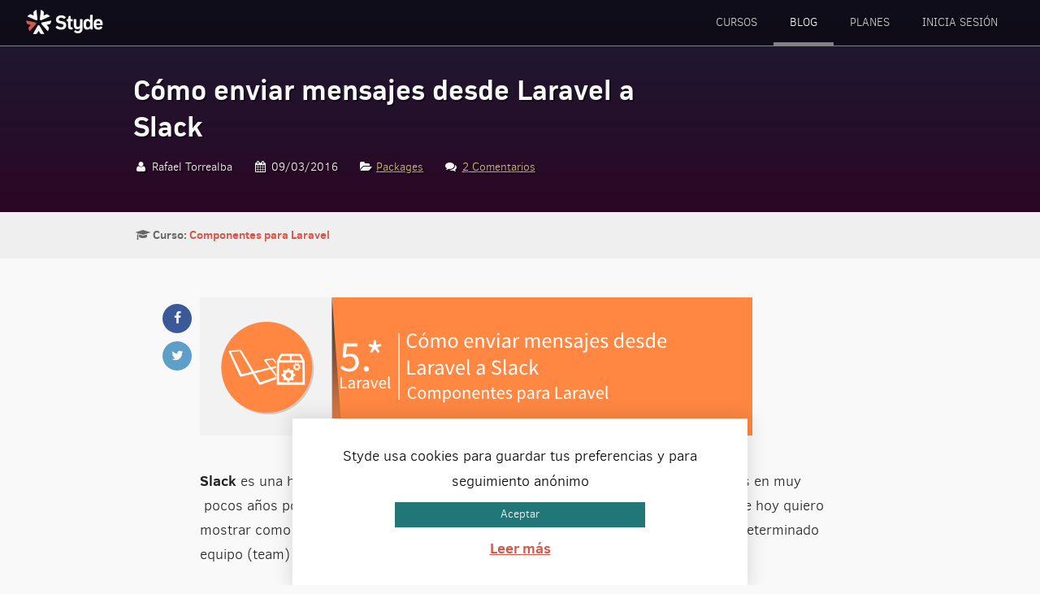

--- FILE ---
content_type: text/html; charset=UTF-8
request_url: https://styde.net/como-enviar-mensajes-desde-laravel-a-slack/
body_size: 11253
content:
<!DOCTYPE html>
<html lang="es" class="no-js">
<head>
            <script async src="https://www.googletagmanager.com/gtag/js?id=G-R3XV64Z4S3"></script>
        <script>
            window.dataLayer = window.dataLayer || [];
            function gtag(){dataLayer.push(arguments);}
            gtag('js', new Date());

            gtag('config', 'G-R3XV64Z4S3');
        </script>
    
    <meta http-equiv="Content-type" content="text/html; charset=utf-8">
    <meta http-equiv="X-UA-Compatible" content="IE=edge">
    <meta name="viewport" content="width=device-width, initial-scale=1">
    <meta name="format-detection" content="telephone=no">
    <meta http-equiv="x-rim-auto-match" content="none">
    <meta name="robots" content="NOODP">

    <link rel="apple-touch-icon-precomposed" sizes="114x114" href="/images/apple-touch-icon-114x114.png">
    <link rel="apple-touch-icon-precomposed" sizes="144x144" href="/images/apple-touch-icon-144x144.png">
    <link rel="apple-touch-icon-precomposed" sizes="152x152" href="/images/apple-touch-icon-152x152.png">
    <link rel="icon" type="image/png" href="/images/favicon-196x196.png" sizes="196x196">
    <link rel="icon" type="image/png" href="/images/favicon-96x96.png" sizes="96x96">
    <link rel="icon" type="image/png" href="/images/favicon-128.png" sizes="128x128">
    <meta name="application-name" content="Styde.net">
    <meta name="msapplication-TileColor" content="#D8574B">

    <meta property="og:image" content="https://styde.net/images/MetaFacebook.png">
    <meta name="twitter:image" content="https://styde.net/images/MetaTwitter.png"> 
    
    <meta property="og:url" content="https://styde.net/como-enviar-mensajes-desde-laravel-a-slack/">

            <meta property="og:title" content="Cómo enviar mensajes desde Laravel a Slack">
        <meta name="description" content="Como enviar mensajes a un equipo Slack desde nuestra aplicación en Laravel, integrando Salck con Laravel y el complemento maknz/slack.">
        <meta property="og:description" content="Como enviar mensajes a un equipo Slack desde nuestra aplicación en Laravel, integrando Salck con Laravel y el complemento maknz/slack.">
        
    <meta name="twitter:card" content="summary_large_image">
    <meta name="twitter:site" content="@Stydenet">
    <meta property="og:site_name" content="Styde.net">

    <link rel="stylesheet" href="https://styde.net/wp-content/themes/styde/css/styles.20220209205211.css">

    <script src="https://styde.net/wp-content/themes/styde/js/jquery-3.3.1.min.js"></script>

	<script>(function(){document.documentElement.className='js'})();</script>
	<title>Cómo enviar mensajes desde Laravel a Slack &#8211; Styde.net</title>
<meta name='robots' content='max-image-preview:large' />
<link rel="alternate" type="application/rss+xml" title="Styde.net &raquo; Feed" href="https://styde.net/feed/" />
<link rel="alternate" type="application/rss+xml" title="Styde.net &raquo; Feed de los comentarios" href="https://styde.net/comments/feed/" />
<link rel="alternate" type="application/rss+xml" title="Styde.net &raquo; Comentario Cómo enviar mensajes desde Laravel a Slack del feed" href="https://styde.net/como-enviar-mensajes-desde-laravel-a-slack/feed/" />
<link rel='stylesheet' id='cookie-law-info-group-css' href='https://styde.net/wp-content/plugins/bwp-minify/min/?f=wp-content/plugins/cookie-law-info/legacy/public/css/cookie-law-info-public.css,wp-content/plugins/cookie-law-info/legacy/public/css/cookie-law-info-gdpr.css,wp-content/plugins/pmpro-add-paypal-express/css/pmpro-add-paypal-express.css,wp-content/plugins/theme-my-login/assets/styles/theme-my-login.min.css,wp-content/plugins/authorsure/styles/public.css&#038;ver=1739165521' type='text/css' media='all' />
<link rel='stylesheet' id='pmpro_print-group-css' href='https://styde.net/wp-content/plugins/bwp-minify/min/?f=wp-content/plugins/paid-memberships-pro/css/print.css&#038;ver=1739165521' type='text/css' media='print' />
<script type="text/javascript" id="cookie-law-info-js-extra">
/* <![CDATA[ */
var Cli_Data = {"nn_cookie_ids":[],"cookielist":[],"non_necessary_cookies":[],"ccpaEnabled":"","ccpaRegionBased":"","ccpaBarEnabled":"","strictlyEnabled":["necessary","obligatoire"],"ccpaType":"gdpr","js_blocking":"","custom_integration":"","triggerDomRefresh":"","secure_cookies":""};
var cli_cookiebar_settings = {"animate_speed_hide":"500","animate_speed_show":"500","background":"#fff","border":"#217677","border_on":"","button_1_button_colour":"#217677","button_1_button_hover":"#1a5e5f","button_1_link_colour":"#fff","button_1_as_button":"1","button_1_new_win":"","button_2_button_colour":"#333","button_2_button_hover":"#292929","button_2_link_colour":"#d8574b","button_2_as_button":"","button_2_hidebar":"fffffff","button_3_button_colour":"#000","button_3_button_hover":"#000000","button_3_link_colour":"#fff","button_3_as_button":"1","button_3_new_win":"","button_4_button_colour":"#000","button_4_button_hover":"#000000","button_4_link_colour":"#fff","button_4_as_button":"fffffff","button_7_button_colour":"#61a229","button_7_button_hover":"#4e8221","button_7_link_colour":"#fff","button_7_as_button":"1","button_7_new_win":"","font_family":"inherit","header_fix":"","notify_animate_hide":"1","notify_animate_show":"","notify_div_id":"#cookie-law-info-bar","notify_position_horizontal":"right","notify_position_vertical":"bottom","scroll_close":"","scroll_close_reload":"","accept_close_reload":"1","reject_close_reload":"1","showagain_tab":"","showagain_background":"#fff","showagain_border":"#000","showagain_div_id":"#cookie-law-info-again","showagain_x_position":"","text":"#000","show_once_yn":"","show_once":"10000","logging_on":"","as_popup":"1","popup_overlay":"","bar_heading_text":"","cookie_bar_as":"banner","popup_showagain_position":"bottom-right","widget_position":"left"};
var log_object = {"ajax_url":"https:\/\/styde.net\/wp-admin\/admin-ajax.php"};
/* ]]> */
</script>
<script type='text/javascript' src='https://styde.net/wp-content/plugins/bwp-minify/min/?f=wp-includes/js/jquery/jquery.min.js,wp-includes/js/jquery/jquery-migrate.min.js,wp-content/plugins/cookie-law-info/legacy/public/js/cookie-law-info-public.js&#038;ver=1739165521'></script>
<link rel="https://api.w.org/" href="https://styde.net/wp-json/" /><link rel="alternate" type="application/json" href="https://styde.net/wp-json/wp/v2/posts/9157" /><link rel="EditURI" type="application/rsd+xml" title="RSD" href="https://styde.net/xmlrpc.php?rsd" />
<link rel="canonical" href="https://styde.net/como-enviar-mensajes-desde-laravel-a-slack/" />
<link rel='shortlink' href='https://styde.net/?p=9157' />
<style type="text/css">.recentcomments a{display:inline !important;padding:0 !important;margin:0 !important;}</style><noscript><style id="rocket-lazyload-nojs-css">.rll-youtube-player, [data-lazy-src]{display:none !important;}</style></noscript>    <script>dataLayer = [];</script>
    <style media="print">
        .box.widget { display: none; }
        .banner { color: black !important; }
    </style>
</head>

<body class="post-template-default single single-post postid-9157 single-format-standard pmpro-body-has-access">


<div class="wrap" itemscope itemtype="http://schema.org/WebPage">
    <header class="head" itemscope itemtype="http://schema.org/WPHEader">
        <div class="head-wrap">
            <div class="logo" itemscope itemtype="http://schema.org/Organization">
                <a href="/" itemprop="name">Styde.net</a>
            </div>
            <nav class="main-nav" itemscope itemtype="http://schema.org/SiteNavigationElement">
                            <a href="#menu-principal" class="btn-menu">Menu <i class="icon-menu"></i><i class="icon-cancel"></i></a>
                                    <div class="btn-nav-subs">
                        <a href="/planes" class="btn btn-green-cta">¡Regístrate ahora!</a>
                    </div>
                                <ul id="menu-principal" class="main-menu">
                    <li class="menu-p-item"><a href="https://styde.net/cursos/">Cursos</a></li>
                    <li class="menu-p-item current"><a href="https://styde.net/blog/">Blog</a></li>

                                            <li class="menu-p-item"><a href="https://styde.net/planes/">
                            Planes                        </a></li>
                    
                                            <li class="menu-p-item"><a href="https://styde.net/login/">Inicia sesión</a></li>
                                    </ul>
            </nav>
        </div>
    </header>



<section class="banner" >
    <div class="container">
        <div class="col12">
            <div class="banner-cont">
                <div class="banner-copy">
                    <h1 itemprop="name"><a href="https://styde.net/como-enviar-mensajes-desde-laravel-a-slack/">Cómo enviar mensajes desde Laravel a Slack</a></h1>
                                                <p class="post-meta">
            <span class="post-author"><i class="icon-user"></i> Rafael Torrealba </span> 
            <span class="post-date"><i class="icon-calendar"></i> 09/03/2016</span> <br> 
            <span class="post-category"><i class="icon-folder-open"></i> <a href="https://styde.net/category/laravel-5/packages/" rel="category tag">Packages</a></span> 
            <span class="post-comments"><i class="icon-chat"></i> <a href="https://styde.net/como-enviar-mensajes-desde-laravel-a-slack/#comments"><span class="dsq-postid" data-dsqidentifier="9157 https://styde.net/?p=9157">2 Comentarios</span></a></span>
        </p>
                </div>

                            </div>
        </div>
    </div>
</section>

<section class="curso-info">
    <div class="container">
        <div class="col12">
            <p>
                <span class="lesson-serie-single"><i class="icon-graduation-cap"></i> <strong>Curso: <a href="https://styde.net/paquetes-para-laravel/">Componentes para Laravel</a></strong></span>
            </p>
        </div>
    </div>
</section>


<section>
    <div class="container">
        <div class="col10 pre1 post-content post-text-content">
            <div class="post-share">
    <a href="https://www.facebook.com/sharer.php?u=https%3A%2F%2Fstyde.net%2Fcomo-enviar-mensajes-desde-laravel-a-slack%2F" class="btn-share btn-facebook" target="_blank"><i class="icon-facebook"></i></a> 
    <a href="https://twitter.com/intent/tweet?text=Cómo enviar mensajes desde Laravel a Slack https%3A%2F%2Fstyde.net%2Fcomo-enviar-mensajes-desde-laravel-a-slack%2F&via=Stydenet" class="btn-share btn-twitter" target="_blank"><i class="icon-twitter"></i></a>
</div>

            <p><a href="https://styde.net/?p=9157&amp;preview=true"><img fetchpriority="high" decoding="async" class="aligncenter size-full wp-image-9180" src="data:image/svg+xml,%3Csvg%20xmlns='http://www.w3.org/2000/svg'%20viewBox='0%200%20680%20170'%3E%3C/svg%3E" alt="banner-como-enviar-mensajes-desde-laravel-a-slack" width="680" height="170" data-lazy-srcset="https://styde.net/wp-content/uploads/2016/03/banner-como-enviar-mensajes-desde-laravel-a-slack.png 680w, https://styde.net/wp-content/uploads/2016/03/banner-como-enviar-mensajes-desde-laravel-a-slack-300x75.png 300w" data-lazy-sizes="(max-width: 680px) 100vw, 680px" data-lazy-src="https://styde.net/wp-content/uploads/2016/03/banner-como-enviar-mensajes-desde-laravel-a-slack.png" /><noscript><img fetchpriority="high" decoding="async" class="aligncenter size-full wp-image-9180" src="https://styde.net/wp-content/uploads/2016/03/banner-como-enviar-mensajes-desde-laravel-a-slack.png" alt="banner-como-enviar-mensajes-desde-laravel-a-slack" width="680" height="170" srcset="https://styde.net/wp-content/uploads/2016/03/banner-como-enviar-mensajes-desde-laravel-a-slack.png 680w, https://styde.net/wp-content/uploads/2016/03/banner-como-enviar-mensajes-desde-laravel-a-slack-300x75.png 300w" sizes="(max-width: 680px) 100vw, 680px" /></noscript></a></p>
<p><b>Slack</b> es una herramienta de comunicación en equipo que ha ganado muchos clientes en muy  pocos años por su versatilidad e integración con varias herramientas. Es por ello que hoy quiero mostrar como se pueden enviar mensajes desde nuestra aplicación en <strong>Laravel </strong>a un determinado equipo (team) en Slack con el componente <a href="https://github.com/maknz/slack" target="_blank">maknz/slack</a>.</p>
<p><span id="more-9157"></span></p>
<p>Para comenzar, nos dirigimos en la consola a la carpeta y ejecutamos el siguiente comando para que genere el <em>require </em>del complemento <strong>maknz/slack</strong>.</p>
<pre class="EnlighterJSRAW" data-enlighter-language="php" data-enlighter-theme="wpcustom">composer require maknz/slack</pre>
<p>Cuando se termine de descargar, agregamos el  service provider en array de providers que podemos encontrar en el archivo <em>config/app.php</em>:</p>
<pre class="EnlighterJSRAW" data-enlighter-language="php" data-enlighter-theme="wpcustom">Maknz\Slack\SlackServiceProvider::class,</pre>
<p>Luego, agregamos el  alias en array  <em>aliases</em> que podemos encontrar en el archivo <em>config/app.php</em>:</p>
<pre class="EnlighterJSRAW" data-enlighter-language="php" data-enlighter-theme="wpcustom">'Slack' =&gt; Maknz\Slack\Facades\Slack::class,</pre>
<p>Por último en consola ejecutamos el siguiente código, para generar el archivo de configuración del plugin:</p>
<pre class="EnlighterJSRAW" data-enlighter-language="php" data-enlighter-theme="wpcustom">php artisan vendor:publish --provider="Maknz\Slack\SlackServiceProviderLaravel5"
</pre>
<p>Perfecto, ya hemos instalado el complemento, ahora vamos a configurarlo. En el archivo <em>config/slack.php</em> encontraremos diversas propiedades que son las que vienen por defecto. La más importante es la primera que se llama <em>endpoint</em>, la cual es un código que nos provee <strong>Slack</strong> para poder acceder. Este código lo puede generar cualquier usuario que sea <em>admin</em><em>istrador</em> o dueño del equipo. Para obtenerlo debemos dirigirnos al siguiente enlace:  <a href="https://my.slack.com/services/new/incoming-webhook/" target="_blank">https://my.slack.com/services/new/incoming-webhook/</a></p>
<p><img decoding="async" class="aligncenter size-full wp-image-9169" src="data:image/svg+xml,%3Csvg%20xmlns='http://www.w3.org/2000/svg'%20viewBox='0%200%20976%20310'%3E%3C/svg%3E" alt="postToChannel" width="976" height="310" data-lazy-srcset="https://styde.net/wp-content/uploads/2016/03/postToChannel.jpg 976w, https://styde.net/wp-content/uploads/2016/03/postToChannel-300x95.jpg 300w, https://styde.net/wp-content/uploads/2016/03/postToChannel-768x244.jpg 768w" data-lazy-sizes="(max-width: 976px) 100vw, 976px" data-lazy-src="https://styde.net/wp-content/uploads/2016/03/postToChannel.jpg" /><noscript><img decoding="async" class="aligncenter size-full wp-image-9169" src="https://styde.net/wp-content/uploads/2016/03/postToChannel.jpg" alt="postToChannel" width="976" height="310" srcset="https://styde.net/wp-content/uploads/2016/03/postToChannel.jpg 976w, https://styde.net/wp-content/uploads/2016/03/postToChannel-300x95.jpg 300w, https://styde.net/wp-content/uploads/2016/03/postToChannel-768x244.jpg 768w" sizes="(max-width: 976px) 100vw, 976px" /></noscript></p>
<blockquote><p>Seleccionar un canal y recuerda guardar los cambios realizados.</p></blockquote>
<p>Inmediatamente veremos la siguiente vista con el <em>Webhook URL </em>que agregaremos en el archivo de configuración como había comentado anteriormente.</p>
<p><img decoding="async" class="aligncenter size-full wp-image-9170" src="data:image/svg+xml,%3Csvg%20xmlns='http://www.w3.org/2000/svg'%20viewBox='0%200%201003%20262'%3E%3C/svg%3E" alt="webHook" width="1003" height="262" data-lazy-srcset="https://styde.net/wp-content/uploads/2016/03/webHook.jpg 1003w, https://styde.net/wp-content/uploads/2016/03/webHook-300x78.jpg 300w, https://styde.net/wp-content/uploads/2016/03/webHook-768x201.jpg 768w" data-lazy-sizes="(max-width: 1003px) 100vw, 1003px" data-lazy-src="https://styde.net/wp-content/uploads/2016/03/webHook.jpg" /><noscript><img decoding="async" class="aligncenter size-full wp-image-9170" src="https://styde.net/wp-content/uploads/2016/03/webHook.jpg" alt="webHook" width="1003" height="262" srcset="https://styde.net/wp-content/uploads/2016/03/webHook.jpg 1003w, https://styde.net/wp-content/uploads/2016/03/webHook-300x78.jpg 300w, https://styde.net/wp-content/uploads/2016/03/webHook-768x201.jpg 768w" sizes="(max-width: 1003px) 100vw, 1003px" /></noscript></p>
<p>El archivo <em>config/slack.php</em> quedaría:</p>
<pre class="EnlighterJSRAW" data-enlighter-language="php" data-enlighter-theme="wpcustom">return [

  /*
  |-------------------------------------------------------------
  | Incoming webhook endpoint
  |-------------------------------------------------------------
  |
  | The endpoint which Slack generates when creating a
  | new incoming webhook. It will look something like
  | https://hooks.slack.com/services/XXXXXXXX/XXXXXXXX/XXXXXXXXXXXXXX
  |
  */

  'endpoint' =&gt; 'Colocar aquí el código generado',</pre>
<p>Vamos a comenzar a utilizar nuestro nuevo complemento ya configurado. Para efectos de demostración vamos a crear un controlador llamado <em>SlackController.php</em> con el siguiente comando en la consola:</p>
<pre class="EnlighterJSRAW" data-enlighter-language="php" data-enlighter-theme="wpcustom">php artisan make:controller SlackController</pre>
<p>En el archivo  <em>Http/routes.php </em>agregamos la siguiente ruta:</p>
<pre class="EnlighterJSRAW" data-enlighter-language="php" data-enlighter-theme="wpcustom">Route::get('/slack', 'SlackController@index');</pre>
<p>Muy bien, ahora vamos a crear una función llamada <em>index</em>  dentro de nuestro controlador <em>SlackController.php</em> , la cual quedaría así:</p>
<pre class="EnlighterJSRAW" data-enlighter-language="php" data-enlighter-theme="wpcustom">&lt;?php

namespace App\Http\Controllers;

use App\Http\Requests;

class SlackController extends Controller
{

    function index()
    {
        //Algnas configuraciones extras
        $settings = [
            'username'   =&gt; 'reta110', //Nombre de usuario que envía el mensaje
            'link_names' =&gt; true    //Activar que el nombre de usuario sea un link
        ];

        //Instanciar la clase
        $client = new \Maknz\Slack\Client(config('slack.endpoint'), $settings);

        //Utilizar el método to es para elegir el canal donde se enviará el mensaje
        //El método send para indicar el texto
        $client-&gt;to('#general')-&gt;send('Hello World');

        return 'Enviado';

    }
}</pre>
<p>Listo, puedes dirigirte a la <em>http://ruta_de_tu_proyecto/slack. </em>Luego, revisar el canal <em>#</em><em>general</em> del <strong>slack</strong>, para darnos cuenta que el mensaje llegó correctamente.</p>
<p><img decoding="async" class="aligncenter size-full wp-image-9172" src="data:image/svg+xml,%3Csvg%20xmlns='http://www.w3.org/2000/svg'%20viewBox='0%200%20489%2059'%3E%3C/svg%3E" alt="message" width="489" height="59" data-lazy-srcset="https://styde.net/wp-content/uploads/2016/03/message.jpg 489w, https://styde.net/wp-content/uploads/2016/03/message-300x36.jpg 300w" data-lazy-sizes="(max-width: 489px) 100vw, 489px" data-lazy-src="https://styde.net/wp-content/uploads/2016/03/message.jpg" /><noscript><img decoding="async" class="aligncenter size-full wp-image-9172" src="https://styde.net/wp-content/uploads/2016/03/message.jpg" alt="message" width="489" height="59" srcset="https://styde.net/wp-content/uploads/2016/03/message.jpg 489w, https://styde.net/wp-content/uploads/2016/03/message-300x36.jpg 300w" sizes="(max-width: 489px) 100vw, 489px" /></noscript></p>
<h3>Enlaces recomendados</h3>
<ul>
<li><a href="https://styde.net/notificaciones-y-alertas-con-el-componente-stydehtml/" target="_blank">Notificaciones y alertas con el componente Styde\Html</a></li>
<li><a href="https://styde.net/leccion-jquery-y-laravel-mensajes-de-alert-con-javascript-y-bootstrap/" target="_blank">jQuery y Laravel: Mensajes de Alert con Javascript y Bootstrap</a></li>
<li><a href="https://styde.net/subir-archivos-en-laravel-con-dropzone/" target="_blank">Subir archivos en Laravel con Dropzone</a></li>
<li><a href="https://styde.net/sistema-de-archivos-y-almacenamiento-en-laravel-5/" target="_blank">Cómo subir archivos con Laravel 5</a></li>
<li><a href="https://github.com/maknz/slack" target="_blank">Documentación oficial del complemento maknz/slack</a></li>
</ul>

                            <p>
                    <a href="https://styde.net/planes/">Regístrate hoy en Styde</a>
                    y obtén acceso a todo nuestro contenido.
                </p>
                        
            
        <div class="box-post-author">
            <div class="author-avatar">
                <img alt='Rafael Torrealba' src="data:image/svg+xml,%3Csvg%20xmlns='http://www.w3.org/2000/svg'%20viewBox='0%200%2060%2060'%3E%3C/svg%3E" data-lazy-srcset='https://secure.gravatar.com/avatar/9958263b3c2c851e79c611097b29c24d?s=120&#038;d=mm&#038;r=g 2x' class='avatar avatar-60 photo' height='60' width='60' decoding='async' data-lazy-src="https://secure.gravatar.com/avatar/9958263b3c2c851e79c611097b29c24d?s=60&#038;d=mm&#038;r=g"/><noscript><img alt='Rafael Torrealba' src='https://secure.gravatar.com/avatar/9958263b3c2c851e79c611097b29c24d?s=60&#038;d=mm&#038;r=g' srcset='https://secure.gravatar.com/avatar/9958263b3c2c851e79c611097b29c24d?s=120&#038;d=mm&#038;r=g 2x' class='avatar avatar-60 photo' height='60' width='60' decoding='async'/></noscript>            </div>
            <div class="author-details">
                <h4>
                    Publicado por:
                    <a href="https://styde.net/perfil/reta/" title="Entradas de Rafael Torrealba" rel="author">Rafael Torrealba</a>                </h4>
                <p>Web Developer - @Reta110</p>
                <ul class="author-links">
                                        <li class="user-url"><a href="https://reta110.github.io/" target="_blank">https://reta110.github.io/</a></li>
                                                                                <li><a href="https://twitter.com/reta110" target="_blank"><i class="icon-twitter"></i></a></li>
                                                                                <li><a href="https://ve.linkedin.com/in/reta110" target="_blank"><i class="icon-linkedin"></i></a></li>
                                                                                                    <li><a href="reta110" target="_blank"><i class="icon-github"></i></a></li>
                                                        </ul>
            </div>
        </div>

            <p class="tags"><i class="icon-tags"></i><a href="https://styde.net/tag/enviar/" rel="tag">enviar</a> <a href="https://styde.net/tag/laravel-5/" rel="tag">Laravel 5</a> <a href="https://styde.net/tag/mensajes/" rel="tag">mensajes</a> <a href="https://styde.net/tag/notificaciones/" rel="tag">notificaciones</a> <a href="https://styde.net/tag/slack/" rel="tag">slack</a> <a href="https://styde.net/tag/team/" rel="tag">team</a> </p>

            
<p class="post-neighbours">
            <a href="https://styde.net/como-organizar-el-codigo-en-phpstorm-siguiendo-el-estandar-psr-2/" class="lnk-prev"><span class="neighbour-type"><i class="icon-left-open-1"></i> Lección anterior</span> <strong>Cómo organizar el código en PhpStorm siguiendo el estándar PSR-2</strong></a>
    
            <a href="https://styde.net/como-enviar-emails-de-prueba-con-mailtrap-io-en-laravel/" class="lnk-next"><span class="neighbour-type">Lección siguiente <i class="icon-right-open-1"></i></span> <strong>Cómo enviar emails de prueba con Mailtrap.io en Laravel</strong></a>
    
</p>
<div class="clear"></div>


<br>
        </div>
    </div>
</section>


<section class="post-comments">
    <div class="container">
        <div class="col8 pre2">
            
<div id="disqus_thread"></div>
        </div>
    </div>
</section>
<br>


        <section class="subscribe">
        <div class="container">
            <div class="col12">
                <form class="form" action="https://duilio.us10.list-manage.com/subscribe/post?u=48f2082df849a26cc23d85517&amp;id=c6fa450847" data-id="0" method="post" target="_blank">
                    <h3><img src="data:image/svg+xml,%3Csvg%20xmlns='http://www.w3.org/2000/svg'%20viewBox='0%200%2039%2040'%3E%3C/svg%3E" alt="Email icon" width="39" height="40" class="form-email-icon" data-lazy-src="https://styde.net/wp-content/themes/styde/img/icon-email.svg"><noscript><img src="https://styde.net/wp-content/themes/styde/img/icon-email.svg" alt="Email icon" width="39" height="40" class="form-email-icon"></noscript> Suscríbete a nuestro boletín</h3>
                    <p>Te enviaremos publicaciones con consejos útiles y múltiples recursos para que sigas aprendiendo.</p>
                    <div class="form-subs-fields">
                        <label for="mce-EMAIL">
                            <span class="label-txt">Correo electronico</span>
                            <input id="mce-EMAIL" name="EMAIL" type="email" required>
                        </label>
                        <label for="mce-NAME">
                            <span class="label-txt">Nombre</span>
                            <input id="mce-NAME" name="NAME" type="text">
                        </label>
                        <button class="btn btn-green-cta" name="subscribe" type="submit">Suscríbete</button>
                    </div>
                    <div class="hon">
                        <label for="mce_verf">Verification</label>
                        <input tabindex="-1" name="b_48f2082df849a26cc23d85517_c6fa450847" id="mce_verf" type="text">
                    </div>
                </form>
                <ul class="social">
                    <li class="social-twitter"><a href="https://twitter.com/Stydenet" target="_blank" rel="noopener noreferrer"><i class="icon-twitter"></i> <span class="social-txt">Twitter</span></a></li>
                    <li class="social-facebook"><a href="https://www.facebook.com/Stydenet" target="_blank" rel="noopener noreferrer"><i class="icon-facebook"></i> <span class="social-txt">Facebook</span></a></li>
                    <li class="social-youtube"><a href="https://www.youtube.com/user/silencedsg/videos" target="_blank" rel="noopener noreferrer"><i class="icon-youtube-play"></i> <span class="social-txt">YouTube</span></a></li>
                    <li class="social-disqus"><a href="https://disqus.com/home/forum/duilio/" target="_blank" rel="noopener noreferrer"><i class="icon-disqus"></i> <span class="social-txt">Disqus</span></a></li>
                    <li class="social-feed"><a href="https://styde.net/feed/" target="_blank" rel="noopener noreferrer"><i class="icon-rss"></i> <span class="social-txt">RSS</span></a></li>
                    <li class="social-github"><a href="https://www.github.com/Stydenet" target="_blank" rel="noopener noreferrer"><i class="icon-github"></i> <span class="social-txt">Github</span></a></li>
                </ul>
            </div>
        </div>
    </section>
    
    <footer class="foot" itemscope itemtype="http://schema.org/WPFooter">
        <div class="container">
            <div class="col12">
                <p><a href="/"><img src="data:image/svg+xml,%3Csvg%20xmlns='http://www.w3.org/2000/svg'%20viewBox='0%200%20100%2030'%3E%3C/svg%3E" alt="Styde.net logo" width="100" height="30" data-lazy-src="https://styde.net/wp-content/themes/styde/img/styde-w-o.png"><noscript><img src="https://styde.net/wp-content/themes/styde/img/styde-w-o.png" alt="Styde.net logo" width="100" height="30"></noscript></a></p>
            </div>
            <div class="col6">
                <p>En Styde nos dedicamos a enseñarte tecnologías actuales de desarrollo web para ayudarte a crear tus proyectos de una forma más eficiente.</p>
            </div>
            <div class="col6">
                <p class="txtr foot-links">
                                        <a href="https://styde.net/planes/">Ver Planes</a> • <a href="https://styde.net/cursos/">Series y cursos</a> • <a href="https://styde.net/blog/">Ver últimas lecciones</a> <br>
                                        <a href="https://styde.net/terminos-y-condiciones-de-uso/#contacto">Contacto</a> • <a href="https://styde.net/terminos-y-condiciones-de-uso/">Términos de uso</a> • <a href="https://styde.net/politica-de-privacidad/">Privacidad</a>
                </p>
            </div>
        </div>
        <div class="end">
            <div class="container">
                <div class="col12 txtc">
                    <p class="copyright">&copy; 2026 Derechos Reservados - Styde Limited</p>
                </div>
            </div>
        </div>
	</footer>
</div>

        <section class="section-popform popform-hidden">
        <div class="container">
            <div class="col8 pre2">
                <form class="popform" action="https://duilio.us10.list-manage.com/subscribe/post?u=48f2082df849a26cc23d85517&amp;id=c6fa450847" data-id="0" method="post" target="_blank">
                    <h2>Suscríbete a nuestro boletín</h2>
                    <p>Recibe consejos útiles, promos y múltiples recursos directamente en tu correo.</p>
                    <div class="popform-fields">
                        <div class="form-subs-fields">
                            <label for="mce-EMAIL">
                                <span class="label-txt">Correo electronico</span>
                                <input id="mce-EMAIL" name="EMAIL" type="email" required>
                            </label>
                            <label for="mce-NAME">
                                <span class="label-txt">Nombre</span>
                                <input id="mce-NAME" name="NAME" type="text">
                            </label>
                            <button class="btn btn-green-cta" name="subscribe" type="submit">Suscríbete</button>
                        </div>
                        <div class="hon">
                            <label for="mce_verf">Verification</label>
                            <input tabindex="-1" name="b_48f2082df849a26cc23d85517_c6fa450847" id="mce_verf" type="text">
                        </div>
                    </div>
                    <p class="footnote">
                        Tu nombre y correo serán enviados directamente a MailChimp.
                        No compartiremos tus datos con otras empresas.
                    </p>
                </form>
            </div>
        </div>
        <button class="btn-popform-close" aria-label="Cerrar formulario">&times;</button>
    </section>
    
<!--googleoff: all--><div id="cookie-law-info-bar" data-nosnippet="true"><span>Styde usa cookies para guardar tus preferencias y para seguimiento anónimo <a role='button' data-cli_action="accept" id="cookie_action_close_header" class="large cli-plugin-button cli-plugin-main-button cookie_action_close_header cli_action_button wt-cli-accept-btn">Aceptar</a> <a href="https://styde.net/politica-de-privacidad/" id="CONSTANT_OPEN_URL" target="_blank" class="cli-plugin-main-link">Leer más</a></span></div><div id="cookie-law-info-again" data-nosnippet="true"><span id="cookie_hdr_showagain">Privacy &amp; Cookies Policy</span></div><div class="cli-modal" data-nosnippet="true" id="cliSettingsPopup" tabindex="-1" role="dialog" aria-labelledby="cliSettingsPopup" aria-hidden="true">
  <div class="cli-modal-dialog" role="document">
	<div class="cli-modal-content cli-bar-popup">
		  <button type="button" class="cli-modal-close" id="cliModalClose">
			<svg class="" viewBox="0 0 24 24"><path d="M19 6.41l-1.41-1.41-5.59 5.59-5.59-5.59-1.41 1.41 5.59 5.59-5.59 5.59 1.41 1.41 5.59-5.59 5.59 5.59 1.41-1.41-5.59-5.59z"></path><path d="M0 0h24v24h-24z" fill="none"></path></svg>
			<span class="wt-cli-sr-only">Cerrar</span>
		  </button>
		  <div class="cli-modal-body">
			<div class="cli-container-fluid cli-tab-container">
	<div class="cli-row">
		<div class="cli-col-12 cli-align-items-stretch cli-px-0">
			<div class="cli-privacy-overview">
				<h4>Privacy Overview</h4>				<div class="cli-privacy-content">
					<div class="cli-privacy-content-text">This website uses cookies to improve your experience while you navigate through the website. Out of these, the cookies that are categorized as necessary are stored on your browser as they are essential for the working of basic functionalities of the website. We also use third-party cookies that help us analyze and understand how you use this website. These cookies will be stored in your browser only with your consent. You also have the option to opt-out of these cookies. But opting out of some of these cookies may affect your browsing experience.</div>
				</div>
				<a class="cli-privacy-readmore" aria-label="Mostrar más" role="button" data-readmore-text="Mostrar más" data-readless-text="Mostrar menos"></a>			</div>
		</div>
		<div class="cli-col-12 cli-align-items-stretch cli-px-0 cli-tab-section-container">
												<div class="cli-tab-section">
						<div class="cli-tab-header">
							<a role="button" tabindex="0" class="cli-nav-link cli-settings-mobile" data-target="necessary" data-toggle="cli-toggle-tab">
								Necessary							</a>
															<div class="wt-cli-necessary-checkbox">
									<input type="checkbox" class="cli-user-preference-checkbox"  id="wt-cli-checkbox-necessary" data-id="checkbox-necessary" checked="checked"  />
									<label class="form-check-label" for="wt-cli-checkbox-necessary">Necessary</label>
								</div>
								<span class="cli-necessary-caption">Siempre activado</span>
													</div>
						<div class="cli-tab-content">
							<div class="cli-tab-pane cli-fade" data-id="necessary">
								<div class="wt-cli-cookie-description">
									Necessary cookies are absolutely essential for the website to function properly. This category only includes cookies that ensures basic functionalities and security features of the website. These cookies do not store any personal information.								</div>
							</div>
						</div>
					</div>
																	<div class="cli-tab-section">
						<div class="cli-tab-header">
							<a role="button" tabindex="0" class="cli-nav-link cli-settings-mobile" data-target="non-necessary" data-toggle="cli-toggle-tab">
								Non-necessary							</a>
															<div class="cli-switch">
									<input type="checkbox" id="wt-cli-checkbox-non-necessary" class="cli-user-preference-checkbox"  data-id="checkbox-non-necessary" checked='checked' />
									<label for="wt-cli-checkbox-non-necessary" class="cli-slider" data-cli-enable="Activado" data-cli-disable="Desactivado"><span class="wt-cli-sr-only">Non-necessary</span></label>
								</div>
													</div>
						<div class="cli-tab-content">
							<div class="cli-tab-pane cli-fade" data-id="non-necessary">
								<div class="wt-cli-cookie-description">
									Any cookies that may not be particularly necessary for the website to function and is used specifically to collect user personal data via analytics, ads, other embedded contents are termed as non-necessary cookies. It is mandatory to procure user consent prior to running these cookies on your website.								</div>
							</div>
						</div>
					</div>
										</div>
	</div>
</div>
		  </div>
		  <div class="cli-modal-footer">
			<div class="wt-cli-element cli-container-fluid cli-tab-container">
				<div class="cli-row">
					<div class="cli-col-12 cli-align-items-stretch cli-px-0">
						<div class="cli-tab-footer wt-cli-privacy-overview-actions">
						
															<a id="wt-cli-privacy-save-btn" role="button" tabindex="0" data-cli-action="accept" class="wt-cli-privacy-btn cli_setting_save_button wt-cli-privacy-accept-btn cli-btn">GUARDAR Y ACEPTAR</a>
													</div>
						
					</div>
				</div>
			</div>
		</div>
	</div>
  </div>
</div>
<div class="cli-modal-backdrop cli-fade cli-settings-overlay"></div>
<div class="cli-modal-backdrop cli-fade cli-popupbar-overlay"></div>
<!--googleon: all-->		<!-- Memberships powered by Paid Memberships Pro v3.0.1. -->
	<script type="text/javascript">/* <![CDATA[ */!function(e,n){var r={"selectors":{"block":"pre.EnlighterJSRAW","inline":"code.EnlighterJSRAW"},"options":{"indent":4,"ampersandCleanup":true,"linehover":true,"rawcodeDbclick":false,"textOverflow":"scroll","linenumbers":true,"theme":"wpcustom","language":"generic","retainCssClasses":false,"collapse":false,"toolbarOuter":"","toolbarTop":"{BTN_RAW}{BTN_COPY}{BTN_WINDOW}{BTN_WEBSITE}","toolbarBottom":""},"resources":["https:\/\/styde.net\/wp-content\/plugins\/enlighter\/cache\/enlighterjs.min.css?b5\/A0QYV7rGc8vs","https:\/\/styde.net\/wp-content\/plugins\/enlighter\/resources\/enlighterjs\/enlighterjs.min.js"]},o=document.getElementsByTagName("head")[0],t=n&&(n.error||n.log)||function(){};e.EnlighterJSINIT=function(){!function(e,n){var r=0,l=null;function c(o){l=o,++r==e.length&&(!0,n(l))}e.forEach(function(e){switch(e.match(/\.([a-z]+)(?:[#?].*)?$/)[1]){case"js":var n=document.createElement("script");n.onload=function(){c(null)},n.onerror=c,n.src=e,n.async=!0,o.appendChild(n);break;case"css":var r=document.createElement("link");r.onload=function(){c(null)},r.onerror=c,r.rel="stylesheet",r.type="text/css",r.href=e,r.media="all",o.appendChild(r);break;default:t("Error: invalid file extension",e)}})}(r.resources,function(e){e?t("Error: failed to dynamically load EnlighterJS resources!",e):"undefined"!=typeof EnlighterJS?EnlighterJS.init(r.selectors.block,r.selectors.inline,r.options):t("Error: EnlighterJS resources not loaded yet!")})},(document.querySelector(r.selectors.block)||document.querySelector(r.selectors.inline))&&e.EnlighterJSINIT()}(window,console); /* ]]> */</script><script type="text/javascript" id="disqus_count-js-extra">
/* <![CDATA[ */
var countVars = {"disqusShortname":"duilio"};
/* ]]> */
</script>
<script type="text/javascript" id="disqus_embed-js-extra">
/* <![CDATA[ */
var embedVars = {"disqusConfig":{"integration":"wordpress 3.0.24.1"},"disqusIdentifier":"9157 https:\/\/styde.net\/?p=9157","disqusShortname":"duilio","disqusTitle":"C\u00f3mo enviar mensajes desde Laravel a Slack","disqusUrl":"https:\/\/styde.net\/como-enviar-mensajes-desde-laravel-a-slack\/","postId":"9157"};
/* ]]> */
</script>
<script type="text/javascript" id="theme-my-login-js-extra">
/* <![CDATA[ */
var themeMyLogin = {"action":"","errors":[]};
/* ]]> */
</script>
<script type='text/javascript' src='https://styde.net/wp-content/plugins/bwp-minify/min/?f=wp-content/plugins/disqus-comment-system/public/js/comment_count.js,wp-content/plugins/disqus-comment-system/public/js/comment_embed.js,wp-content/plugins/theme-my-login/assets/scripts/theme-my-login.min.js&#038;ver=1739165521'></script>
<script>window.lazyLoadOptions={elements_selector:"img[data-lazy-src],.rocket-lazyload,iframe[data-lazy-src]",data_src:"lazy-src",data_srcset:"lazy-srcset",data_sizes:"lazy-sizes",class_loading:"lazyloading",class_loaded:"lazyloaded",threshold:300,callback_loaded:function(element){if(element.tagName==="IFRAME"&&element.dataset.rocketLazyload=="fitvidscompatible"){if(element.classList.contains("lazyloaded")){if(typeof window.jQuery!="undefined"){if(jQuery.fn.fitVids){jQuery(element).parent().fitVids()}}}}}};window.addEventListener('LazyLoad::Initialized',function(e){var lazyLoadInstance=e.detail.instance;if(window.MutationObserver){var observer=new MutationObserver(function(mutations){var image_count=0;var iframe_count=0;var rocketlazy_count=0;mutations.forEach(function(mutation){for(i=0;i<mutation.addedNodes.length;i++){if(typeof mutation.addedNodes[i].getElementsByTagName!=='function'){return}
if(typeof mutation.addedNodes[i].getElementsByClassName!=='function'){return}
images=mutation.addedNodes[i].getElementsByTagName('img');is_image=mutation.addedNodes[i].tagName=="IMG";iframes=mutation.addedNodes[i].getElementsByTagName('iframe');is_iframe=mutation.addedNodes[i].tagName=="IFRAME";rocket_lazy=mutation.addedNodes[i].getElementsByClassName('rocket-lazyload');image_count+=images.length;iframe_count+=iframes.length;rocketlazy_count+=rocket_lazy.length;if(is_image){image_count+=1}
if(is_iframe){iframe_count+=1}}});if(image_count>0||iframe_count>0||rocketlazy_count>0){lazyLoadInstance.update()}});var b=document.getElementsByTagName("body")[0];var config={childList:!0,subtree:!0};observer.observe(b,config)}},!1)</script><script data-no-minify="1" async src="https://styde.net/wp-content/plugins/wp-rocket/assets/js/lazyload/16.1/lazyload.min.js"></script>
<script type="application/ld+json">
{
    "@context" : "http://schema.org",
    "@type" : "WebSite",
    "name" : "Styde Limited",
    "email" : "info@styde.net",
    "url" : "https://styde.net",
    "logo" : "https://styde.net/images/StydeAvatar6.png",
    "sameAs" : [
        "https://twitter.com/Stydenet",
        "https://www.facebook.com/Stydenet",
        "https://www.youtube.com/user/silencedsg/videos"
    ],
    "contactPoint" : [
        {
            "@type" : "ContactPoint",
            "email" : "admin@styde.net",
            "contactType" : "customer service"
        }
    ],
    "potentialAction": {
        "@type": "SearchAction",
        "target": "https://styde.net?s={search_term_string}",
        "query-input": "required s=search_term_string"
    }
}
</script>

    <script src="https://styde.net/wp-content/themes/styde/js/scripts.min.20210411105244.js"></script>

</body>
</html>

<!-- This website is like a Rocket, isn't it? Performance optimized by WP Rocket. Learn more: https://wp-rocket.me - Debug: cached@1768348588 -->